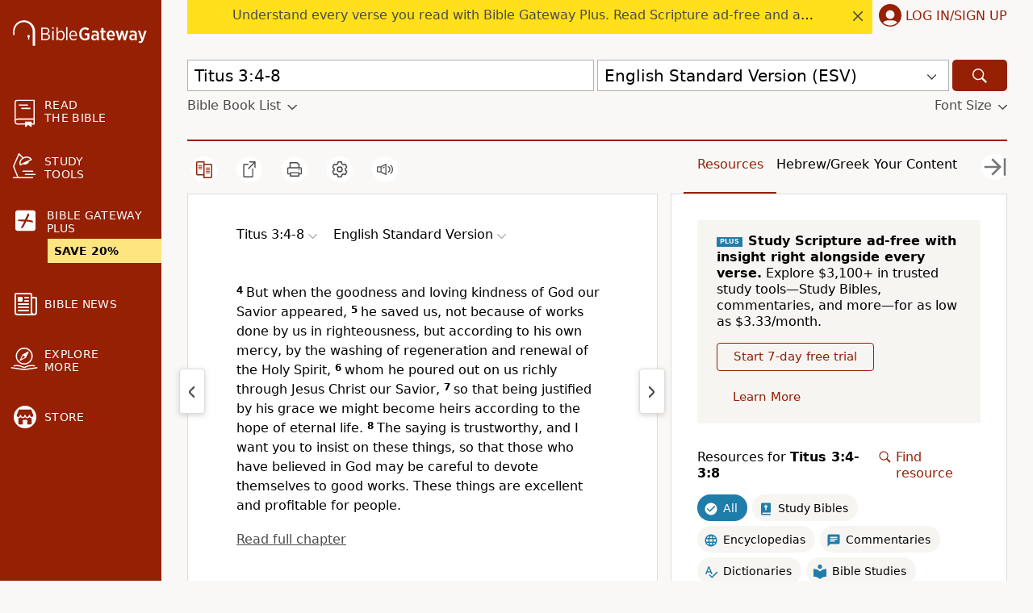

--- FILE ---
content_type: text/plain;charset=UTF-8
request_url: https://c.pub.network/v2/c
body_size: -113
content:
220f86aa-647e-40bd-bcc2-b642d4096b59

--- FILE ---
content_type: text/plain;charset=UTF-8
request_url: https://c.pub.network/v2/c
body_size: -266
content:
010f01ce-5635-4ae4-88da-d85f74c2d830